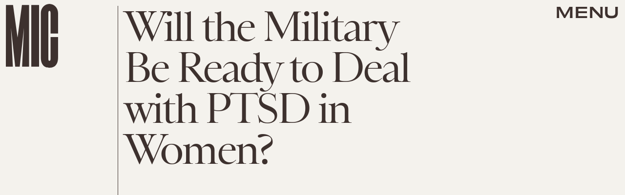

--- FILE ---
content_type: text/html; charset=utf-8
request_url: https://www.google.com/recaptcha/api2/aframe
body_size: 224
content:
<!DOCTYPE HTML><html><head><meta http-equiv="content-type" content="text/html; charset=UTF-8"></head><body><script nonce="nvpIwDhM1By5xo9Fzqzd1Q">/** Anti-fraud and anti-abuse applications only. See google.com/recaptcha */ try{var clients={'sodar':'https://pagead2.googlesyndication.com/pagead/sodar?'};window.addEventListener("message",function(a){try{if(a.source===window.parent){var b=JSON.parse(a.data);var c=clients[b['id']];if(c){var d=document.createElement('img');d.src=c+b['params']+'&rc='+(localStorage.getItem("rc::a")?sessionStorage.getItem("rc::b"):"");window.document.body.appendChild(d);sessionStorage.setItem("rc::e",parseInt(sessionStorage.getItem("rc::e")||0)+1);localStorage.setItem("rc::h",'1769302699719');}}}catch(b){}});window.parent.postMessage("_grecaptcha_ready", "*");}catch(b){}</script></body></html>